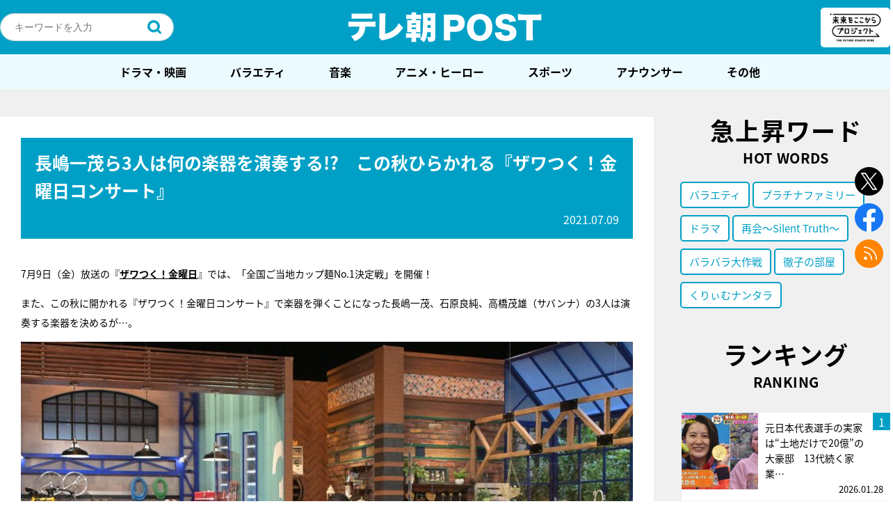

--- FILE ---
content_type: text/html; charset=utf-8
request_url: https://www.google.com/recaptcha/api2/aframe
body_size: 268
content:
<!DOCTYPE HTML><html><head><meta http-equiv="content-type" content="text/html; charset=UTF-8"></head><body><script nonce="X_eUyicLg3q5RVWIkEX6XA">/** Anti-fraud and anti-abuse applications only. See google.com/recaptcha */ try{var clients={'sodar':'https://pagead2.googlesyndication.com/pagead/sodar?'};window.addEventListener("message",function(a){try{if(a.source===window.parent){var b=JSON.parse(a.data);var c=clients[b['id']];if(c){var d=document.createElement('img');d.src=c+b['params']+'&rc='+(localStorage.getItem("rc::a")?sessionStorage.getItem("rc::b"):"");window.document.body.appendChild(d);sessionStorage.setItem("rc::e",parseInt(sessionStorage.getItem("rc::e")||0)+1);localStorage.setItem("rc::h",'1769908151251');}}}catch(b){}});window.parent.postMessage("_grecaptcha_ready", "*");}catch(b){}</script></body></html>

--- FILE ---
content_type: application/javascript; charset=utf-8
request_url: https://fundingchoicesmessages.google.com/f/AGSKWxVzzFYkiXFp0kgeYlZvlial1vSvirygU3SQ2-VFTdWRDKUOpeLP5nkhXUOM9dRXG_-J9lnbpg1sS6AEv-BnYwvRfyN5FGVe-zdps23PtT5RAwX5OnJzQT2BjC5sLoMKKasW7yRFvuuGEWiX0oM6SNroAgCH8H6GFs9DV8aW9Kw8hsSTopBDs0P7Fs-t/_/banner_control.php?/img/ad./richoas./sr.ads./meas.ad.pr.
body_size: -1287
content:
window['ec8438ec-b158-4a62-a3bd-789581ae87ab'] = true;